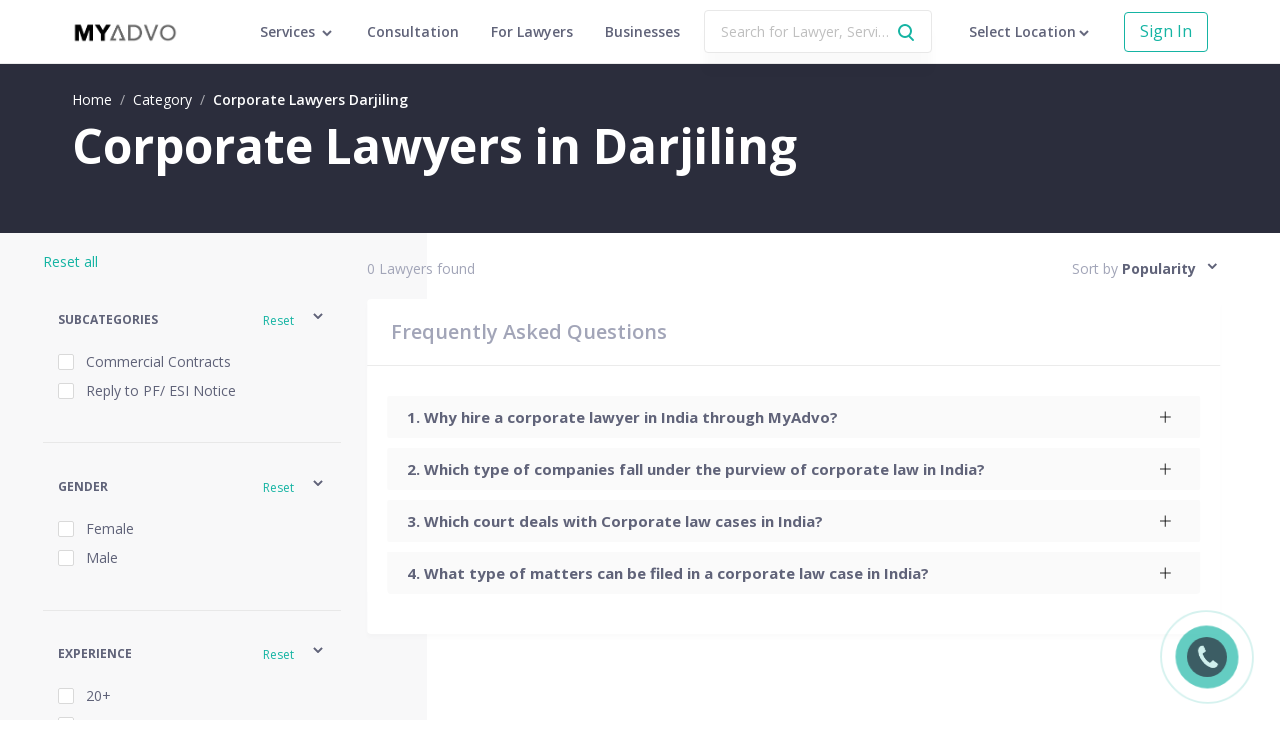

--- FILE ---
content_type: application/javascript
request_url: https://d32b5joreyushd.cloudfront.net/_next/static/chunks/3fd87780cd1c5878afccf62ef36b7149eb632586.c2e2c9ac9d92f9b81b71.js
body_size: 2152
content:
(window.webpackJsonp_N_E=window.webpackJsonp_N_E||[]).push([[13],{"6o0z":function(t,n,e){"use strict";e.d(n,"y",(function(){return u})),e.d(n,"m",(function(){return i})),e.d(n,"n",(function(){return o})),e.d(n,"e",(function(){return a})),e.d(n,"c",(function(){return f})),e.d(n,"o",(function(){return s})),e.d(n,"w",(function(){return d})),e.d(n,"b",(function(){return l})),e.d(n,"d",(function(){return p})),e.d(n,"E",(function(){return g})),e.d(n,"f",(function(){return b})),e.d(n,"p",(function(){return _})),e.d(n,"q",(function(){return m})),e.d(n,"F",(function(){return O})),e.d(n,"h",(function(){return v})),e.d(n,"D",(function(){return j})),e.d(n,"B",(function(){return y})),e.d(n,"I",(function(){return h})),e.d(n,"s",(function(){return T})),e.d(n,"r",(function(){return C})),e.d(n,"C",(function(){return k})),e.d(n,"J",(function(){return S})),e.d(n,"t",(function(){return w})),e.d(n,"u",(function(){return R})),e.d(n,"z",(function(){return X})),e.d(n,"G",(function(){return F})),e.d(n,"A",(function(){return N})),e.d(n,"H",(function(){return E})),e.d(n,"k",(function(){return I})),e.d(n,"j",(function(){return q})),e.d(n,"i",(function(){return x})),e.d(n,"v",(function(){return A})),e.d(n,"l",(function(){return P})),e.d(n,"x",(function(){return K})),e.d(n,"K",(function(){return L})),e.d(n,"a",(function(){return V})),e.d(n,"g",(function(){return B})),e.d(n,"L",(function(){return D}));var r=e("WXYh"),c="/legal-advice/api/qna/",u=function(t){var n=t.searchText,e=t.locType,c=t.city;return Object(r.e)("/api/search-test/",{q:n,loc_type:e,city:c})},i=function(t){var n=t.advocateId,e=t.pageNum;return Object(r.e)(c,{type:"advocate_answers",page:e,limit:10,advocate_id:n})},o=function(t){var n=t.advocateId,e=t.pageNum;return Object(r.e)("/api/advocate-reviews/",{page:e,limit:10,advocate_id:n})},a=function(t){return Object(r.e)("/api/filter-advocates/",t)},f=function(t){return Object(r.e)("/legal-topics/api/faqs/",t)},s=function(t){return Object(r.e)("/api/leadgen-form-steps/?page_type=".concat(t),{})},d=function(t){t.lat,t.lng;return Promise.resolve({city:"New Delhi"})},l=function(t){return Object(r.e)("/api/city-autocomplete/",{q:t})},p=function(t){return Object(r.e)("/payment/api/product/related_products_detail/",{advocate_id:t})},g=function(t){return Object(r.f)("/api/lead-create/",t,{"X-CSRFToken":Object(r.c)()})},b=function(t){var n=arguments.length>1&&void 0!==arguments[1]&&arguments[1],e=t.blogSearchText,c=t.newsSearchText,u=t.selectedCategorySlug,i=t.selectedSubcategorySlug,o=t.selectedSort,a=t.filterPageNum,f={page:a};return e&&(f.search_query=e),c&&(f.search_query=c),u&&(f.category_slug=u),i&&(f.subcategory_slug=i),o&&(f.order_by=o),Object(r.e)(n?"/legal-news/api/articles/filter/":"/blog/api/posts/filter/",f)},_=function(t,n){return Object(r.e)("/blog/api/posts/filter/?order_by=popularity",{})},m=function(t){var n=t.qnaSearchText,e=t.selectedCategoryId,u=t.selectedSort,i={page:t.filterPageNum,limit:10};return n&&(i.search_query=n),e&&(i.category_id=e,i.type="category_questions"),u&&(i.order_by=u),Object(r.e)(c,i)},O=function(t,n){var e={};return n&&(e["X-CSRFToken"]=Object(r.c)()),Object(r.f)("/legal-advice/api/qna/ask_question/",t,e)},v=function(t,n){return Object(r.e)("/legal-advice/api/qna/".concat(t,"/answers"),{page:n})},j=function(t,n){return Object(r.f)("/legal-advice/api/qna/".concat(t,"/ans_comment/"),{content:n},{"X-CSRFToken":Object(r.c)()})},y=function(t){return Object(r.f)("/service/api/service_review/",t,{"X-CSRFToken":Object(r.c)()})},h=function(t,n){return Object(r.g)("/service/api/service_review/".concat(t,"/"),n,{"X-CSRFToken":Object(r.c)()})},T=function(t,n){return Object(r.e)("/service/api/service_review/",{service_id:t,page:n})},C=function(t){return Object(r.e)("/service/api/service_review/fetch_rating_count/",{service_id:t})},k=function(t){return Object(r.f)("/legal-topics/api/sub-categories-review/",t,{"X-CSRFToken":Object(r.c)()})},S=function(t,n){return Object(r.g)("/legal-topics/api/sub-categories-review/".concat(t,"/"),n,{"X-CSRFToken":Object(r.c)()})},w=function(t,n){return Object(r.e)("/legal-topics/api/sub-categories-review/fetch_rating_count/?sub_category_id=".concat(t,"&page=").concat(n),{})},R=function(t,n){return Object(r.e)("/legal-topics/api/sub-categories-review/?sub_category_id=".concat(t,"&page=").concat(n),{})},X=function(t){return Object(r.f)("/api/advocate-reviews/",t,{"X-CSRFToken":Object(r.c)()})},F=function(t,n){return Object(r.g)("/api/advocate-reviews/".concat(t,"/"),n,{"X-CSRFToken":Object(r.c)()})},N=function(t){return Object(r.f)("/api/consultation-reviews/",t,{"X-CSRFToken":Object(r.c)()})},E=function(t,n){return Object(r.g)("/api/consultation-reviews/".concat(t,"/"),n,{"X-CSRFToken":Object(r.c)()})},I=function(t,n){return Object(r.e)("/api/consultation-reviews/?consultation_id=".concat(t,"&page=").concat(n),{})},q=function(t,n){return Object(r.e)("/api/consultation-reviews/fetch_rating_count/?consultation_id=".concat(t,"&page=").concat(n),{})},x=function(t){return Object(r.e)("/api/city-autocomplete/",{q:t})},A=function(t){return Object(r.e)("/api/university-autocomplete/",{q:t})},P=function(){return Object(r.e)("/api/internship-list/")},K=function(t){return Object(r.f)("/api/save-internship-application/",t,{"X-CSRFToken":Object(r.c)()})},L=function(t){return Object(r.g)("/users/api/user_account/".concat(t.id,"/"),t,{"X-CSRFToken":Object(r.c)()})},V=function(t){return Object(r.f)("/users/api/user_account/".concat(t.id,"/change_password/"),t,{"X-CSRFToken":Object(r.c)()})},B=function(t){return Object(r.e)("/auth/otp-authentication/?mobile_no=".concat(t),{})},D=function(t){return Object(r.f)("/auth/otp-authentication/",t,{"X-CSRFToken":Object(r.c)()})}},Kvd8:function(t,n,e){"use strict";e.d(n,"u",(function(){return c})),e.d(n,"f",(function(){return u})),e.d(n,"g",(function(){return i})),e.d(n,"q",(function(){return a})),e.d(n,"r",(function(){return f})),e.d(n,"s",(function(){return s})),e.d(n,"t",(function(){return d})),e.d(n,"e",(function(){return p})),e.d(n,"o",(function(){return b})),e.d(n,"m",(function(){return _})),e.d(n,"l",(function(){return m})),e.d(n,"n",(function(){return O})),e.d(n,"k",(function(){return v})),e.d(n,"h",(function(){return j})),e.d(n,"i",(function(){return y})),e.d(n,"b",(function(){return h})),e.d(n,"a",(function(){return w})),e.d(n,"d",(function(){return R})),e.d(n,"c",(function(){return X})),e.d(n,"x",(function(){return N})),e.d(n,"p",(function(){return E})),e.d(n,"j",(function(){return I})),e.d(n,"w",(function(){return q})),e.d(n,"v",(function(){return x}));var r=e("ydnR"),c=function(t){return!t||!t.items.length},u=function(t){return t.cart_id},i=function(t){return t.items[0].product_id},o=function(t){var n=t.items;return n[0].summary.product_type.key===r.x.HIRE_LAWYER||n[0].summary.product_type.key===r.x.BOOK_SERVICE?r.f.SERVICE:n[0].summary.product_type.key===r.x.BOOK_ADVOCATE_CONSULTATION?r.f.ADVOCATE_CONSULTATION:r.f.CATEGORY_CONSULTATION},a=function(t){return t.items[0].summary.product_type.key===r.x.BOOK_ADVOCATE_CONSULTATION},f=function(t){return t.items[0].summary.product_type.key===r.x.BOOK_CATEGORY_CONSULTATION},s=function(t){return o(t)===r.f.SERVICE},d=function(t){return o(t)===r.f.SERVICE},l=function(t,n){return t.find((function(t,e){for(var r=!0,c=0;c<t.variant.length;c++)if(!n[t.variant[c].id]){r=!1;break}if(r)return t}))},p=function(t,n,e){var r,c;if(n){var u=n.id;c=t.filter((function(t){return t.city_id===u})),(r=l(c,e))||(c=t.filter((function(t){return null===t.city_id})),r=l(c,e))}else c=t.filter((function(t){return null===t.city_id})),r=l(c,e);return r},g=function(t,n){var e,c=s(t),u=a(t),i=f(t);return c||i?e=r.B:u&&(e=r.d),n&&e[e.length-1]!==r.h.aptPayment&&e.push(r.h.aptPayment),e},b=function(t,n,e,r){var c=g(t,r),u=c.findIndex((function(t){return t===n}));return-1===u?n:e?u+1>c.length-1?"finished":c[Math.min(c.length-1,u+1)]:c[Math.max(0,u-1)]},_=function(t){return t.items[0].summary.service},m=function(t){return t.items[0].summary.category},O=function(t){return t.items[0].summary.subcategory},v=function(t){return t.items[0].summary.advocate},j=function(t){var n=t.total,e=t.sub_total,r=t.cgst_value,c=t.igst_value,u=t.sgst_value,i=t.coupon_code;return{total:n,cgst:r,igst:c,sgst:u,cgstPercentage:t.cgst_percentage,igstPercentage:t.igst_percentage,sgstPercentage:t.sgst_percentage,subtotal:e,appliedCouponCode:i,discountedSubtotal:t.discounted_sub_total}},y=function(t){return t.items.map((function(t){return{amount:t.installment_amount,installmentNumber:t.installment_number,productID:t.product_id}}))},h=function(t){return t.id},T=function(t){return t.current_firm.designation},C=function(t){return t.current_firm.firm},k=function(t){return t.first_name},S=function(t){return t.last_name},w=function(t){return"".concat(k(t)," ").concat(S(t))},R=function(t){return t.rating},X=function(t){return t.image},F=function(t){return t.min_product?t.min_product.price:null},N=function(t){return{advocateId:h(t),firm:C(t),designation:T(t),fullName:w(t),firstName:k(t),lastName:S(t),rating:R(t),image:X(t),minPrice:F(t)}},E=function(t){return t.txnid},I=function(t){return t[0].booking_installment.booking.consultation_date},q=function(t){return{id:t.city_id,name:t.city_name,slug:t.city_slug}},x=function(t){var n=t.city_id,e=t.city_name,r=t.city_slug;return!!(n&&e&&r)}},PKIx:function(t,n,e){"use strict";e.d(n,"d",(function(){return c})),e.d(n,"f",(function(){return u})),e.d(n,"i",(function(){return i})),e.d(n,"h",(function(){return o})),e.d(n,"e",(function(){return a})),e.d(n,"b",(function(){return f})),e.d(n,"c",(function(){return s})),e.d(n,"g",(function(){return d})),e.d(n,"a",(function(){return l}));var r=e("WXYh"),c=function(t){var n=t.name,e=t.email,c=t.mobile;return Object(r.f)("/auth/guest-signup/",{name:n,email:e,mobile:c},{"X-CSRFToken":Object(r.c)()})},u=function(t){var n=t.email,e=t.password;return Object(r.f)("/auth/login/?allow_login_without_verification=true",{email:n,password:e},{"X-CSRFToken":Object(r.c)()})},i=function(t){var n=t.name,e=t.email,c=t.mobile,u=t.password;return Object(r.f)("/auth/signup/",{name:n,email:e,mobile:c,password:u},{"X-CSRFToken":Object(r.c)()})},o=function(){return Object(r.f)("/rest-auth/logout/",{},{"X-CSRFToken":Object(r.c)()})},a=function(t){return Object(r.f)("/auth/forgot-password/",{email:t})},f=function(t){return Object(r.f)("/auth/facebook-login/",{access_token:t})},s=function(t){return Object(r.f)("/auth/google-login/",{access_token:t})},d=function(t){return Object(r.f)("/auth/login-with-hmac/",t,{"X-CSRFToken":Object(r.c)()})},l=function(t){return Object(r.e)("/auth/magic-login-link/",{hash_key:t})}}}]);
//# sourceMappingURL=3fd87780cd1c5878afccf62ef36b7149eb632586.c2e2c9ac9d92f9b81b71.js.map

--- FILE ---
content_type: application/javascript
request_url: https://d32b5joreyushd.cloudfront.net/_next/static/chunks/webpack-8567f518a99eb034b5ac.js
body_size: 4820
content:
!function(e){function a(a){for(var c,t,o=a[0],n=a[1],r=a[2],i=0,l=[];i<o.length;i++)t=o[i],Object.prototype.hasOwnProperty.call(b,t)&&b[t]&&l.push(b[t][0]),b[t]=0;for(c in n)Object.prototype.hasOwnProperty.call(n,c)&&(e[c]=n[c]);for(s&&s(a);l.length;)l.shift()();return f.push.apply(f,r||[]),d()}function d(){for(var e,a=0;a<f.length;a++){for(var d=f[a],c=!0,o=1;o<d.length;o++){var n=d[o];0!==b[n]&&(c=!1)}c&&(f.splice(a--,1),e=t(t.s=d[0]))}return e}var c={},b={2:0},f=[];function t(a){if(c[a])return c[a].exports;var d=c[a]={i:a,l:!1,exports:{}},b=!0;try{e[a].call(d.exports,d,d.exports,t),b=!1}finally{b&&delete c[a]}return d.l=!0,d.exports}t.e=function(e){var a=[],d=b[e];if(0!==d)if(d)a.push(d[2]);else{var c=new Promise((function(a,c){d=b[e]=[a,c]}));a.push(d[2]=c);var f,o=document.createElement("script");o.charset="utf-8",o.timeout=120,t.nc&&o.setAttribute("nonce",t.nc),o.src=function(e){return t.p+"static/chunks/"+({0:"commons",1:"framework",4:"e44dd9435d88f331b445b4284161f1232be9212a",5:"394d3f361059964d459d17a2fd2dd80b867cd48e",6:"6ef365ca3a7e34d8af141f38f97e53af6bab2a6d",9:"75720fbd43b233a363af1230d63b878406d1d110",10:"635e92fe97d16870e90c27ad55dd120d77eb43bb",11:"c2948183f675e54c37f1f9e3094b2c9b84c65b52",13:"3fd87780cd1c5878afccf62ef36b7149eb632586",14:"4f270c34efc78f073babf4ce5a9b75a091854397",15:"d2a8763f04adbf71b0ee3eea9a1a9389c6060566",17:"a78137bf75b56802bf859cf10e1a7b202dec8835",19:"9b4087aedfa2e0e532ade1e25313a619e9b7db08",20:"5a6aa64ce2530f6bf64ec18b70c92dd06aeb09b6",22:"ac85cd32445815f041f06467a433d58bb98e1fa6",24:"38debac2c93584bdfa4ad74b64b00623938a9537",26:"6205f0a2a08430a43fc2015255b6295a84851da2",28:"ca21276a631f2ab85e0c230eed9a6224c28c5918",29:"674977050da6baad84849ef236166d9c7329f9c9",31:"24abab841bbb388e5c03815e9ef27a3aff02e66f",35:"ac5c0e0b2c86c8baba7786d7ddcecf799652248f",41:"c1452872124ecb8c60674438d8f17e9f4dcb1227",44:"a1acc7eaa9ab3199591180395c113cd6eae891b9",52:"4c2300acab886237623e00a8fb61ace96ec7e0ce",53:"58cf5e19dc8f0152f7d761fe7a3ba678899c337b",55:"78984b55e36167c2058faf4f34a9c6fefdf1fc16",59:"bee240a3",67:"7ab89ca9fd6fd32ab168dace55e8635cbf5d3b91",73:"97cb12b14f0c2bc81ebdd0c1a8d1b2dc344c1815",75:"LawyerDocumentsTab",76:"LawyerHearingsTab",77:"LawyerTasksTab",84:"2b7b2d2a",85:"ActionUpdateModal",86:"AddActionModal",87:"AddDocumentPartiesDetail",88:"AddDocumentTagsModal",89:"AddMilestoneModal",90:"AddNewB2bCase",91:"AddNewCaseModal",92:"AddNewProductModal",93:"AddPaidUnpaidPaymentModal",94:"AddPaymentModal",95:"AddReminderModal",96:"AdovcateExpertiseDrawer",97:"AdvocateAboutMeDrawer",98:"AdvocateCourtDrawer",99:"AdvocateEducationDrawer",100:"AdvocateLanguageDrawer",101:"AdvocatePricingDrawer",102:"AdvocateProfileDrawer",103:"AdvocateWorkExperienceDrawer",104:"ApplyForInternshipModal",105:"AssignCaseToSelfModal",106:"AssignTaskModal",107:"AttachB2BPaymentsToAction",108:"B2BAddCaseValueModal",109:"B2BAddClientOwnCaseOptions",110:"B2BAddNewOwnCase",111:"B2BAddPaymentModal",112:"B2BDashboardActiveCasesTab",113:"B2BDashboardPastCasesTab",114:"B2BDashboardPaymentsTab",115:"B2BDashboardTasksTab",116:"B2BLoginModal",117:"B2BPaymentDetailsModal",118:"BareActSignUp",119:"BusinessFeatureSectionModal",120:"BusinessLeadgenModal",121:"BusinessLoginModal",122:"CaseExpenseModal",123:"CaseManagerActiveCasesTab",124:"CaseManagerAllPayments",125:"CaseManagerCaseDetailsTab",126:"CaseManagerCaseDocumentsTab",127:"CaseManagerCaseHearingssTab",128:"CaseManagerCaseMatterDocumentsTab",129:"CaseManagerCasePaymentsTab",130:"CaseManagerPasswordForm",131:"CaseManagerPastCasesTab",132:"CaseManagerSettingForm",133:"CaseManagerTasksTab",134:"ChangeAssignAddManagerModal",135:"ChangeCaseManagerModal",136:"ChooseConsultationCategory",137:"ChooseConsultationProduct",138:"ClientOwnCaseDetailsTab",139:"ClientOwnCaseDocumentsTab",140:"ClientOwnCaseHearingsTab",141:"ClientOwnCaseMatterDocumentsTab",142:"ClientOwnCasePaymentsTab",143:"ClientOwnCasesDocumentUpload",144:"ClientOwnTasksTab",145:"ConfirmationModal",146:"DeleteActionModal",147:"DeleteReminderModal",148:"DeleteTaskModal",149:"DiscoverMyCases",150:"DmsPartiesTab",151:"DmsRemindersTab",152:"DmsTagsTab",153:"DocumentBulkUploadModal",154:"DocumentWarningModal",155:"EditPartyDetailsModal",156:"EditPaymentModal",157:"Footer",158:"GserviceSubcitySelectionModal",159:"HearingCaseDetailModal",160:"HearingDetailsModal",161:"LawFirmActionDelete",162:"LawFirmActionDetails",163:"LawFirmActionEdit",164:"LawFirmActiveCasesTab",165:"LawFirmAddCaseDrawer",166:"LawFirmAddNewCorporateModal",167:"LawFirmAddNewMemberModal",168:"LawFirmAllPayments",169:"LawFirmCommentModal",170:"LawFirmDesktopCaseListComponent",171:"LawFirmDesktopPaymentList",172:"LawFirmDesktopProspectListComponent",173:"LawFirmDesktopTaskList",174:"LawFirmDocumentUploadModal",175:"LawFirmMobileCaseListComponent",176:"LawFirmMobilePaymentList",177:"LawFirmMobileProspectListComponentnent",178:"LawFirmMobileTaskList",179:"LawFirmPastCasesTab",180:"LawFirmPaymentDetailsModal",181:"LawFirmPaymentModal",182:"LawFirmProspectSendReminderModal",183:"LawFirmProspectsTab",184:"LawFirmShareModal",185:"LawFirmTaskModal",186:"LawFirmTasksTab",187:"LawyerCaseDetailsTab",188:"LawyerCasePaymentsTab",189:"LeadGenModal",190:"LinkToMyadvoOrSelf",191:"LocationDialog",192:"MarkActionCompleteModal",193:"MarkMilestoneComplete",194:"MarkTaskDoneModal",195:"MyDiscoveredCases",196:"OfflinePaymentModal",197:"OrderCopyDocumentUpload",198:"PartyDetailModal",199:"PasswordResetModal",200:"ReceivedDocumentRejectionModal",201:"RemindersTab",202:"ReviewCaseUpdateModal",203:"SelectCaseTemplate",204:"SelectVariantModal",205:"SendCaseUpdateModal",206:"SendMagicLinkModal",207:"ShareDocumentsWithUsers",208:"ShowFeedback",209:"SignInModal",210:"StatusReviewsTab",211:"SurveyModal",212:"TimePickerInput",213:"TopNav",214:"TopNavDrawer",215:"UpdateCaseDetailsModal",216:"UploadDocumentInRepo",217:"UserCaseDetailsTab",218:"UserCaseDocumentsTab",219:"UserCasePaymentsTab",221:"documentUploadModal",222:"fbProvider",307:"pdfdocument",308:"pdfjsWorker"}[e]||e)+"."+{0:"af882c2a1173b2f6bc2c",1:"7d5f519303dd9c5ae000",4:"44dafe773226187cc837",5:"3dacb372066890bb0639",6:"f24a101839a6104750a8",9:"50d27265c3ef79a42aca",10:"871b582cb1d8e96d526d",11:"abc3fe725091dff12d80",13:"c2e2c9ac9d92f9b81b71",14:"b180144a3609c53cc3ce",15:"181eb3732e685c5087f5",17:"25b8e032e67eaeecebe4",19:"f54b95584126f5507398",20:"2323faf8ab33f891ebda",22:"ffe4a798bc12898c1bed",24:"754f82298a82894d9d36",26:"dce331dd7f2975049d46",28:"1366f07bb92e9a83440b",29:"503e2f7960e62288532b",31:"e41f912c1b68cbf5ac50",35:"b78e64c528bb4d88bf3f",41:"aef250a3ce7afa2963c6",44:"b39326ce7162e15237c9",52:"e14e3b59cf95dc9a4966",53:"2ae452f955b6c791b63e",55:"ccd5fd0abcd3b9828b40",59:"597ea20278bc0af6a22a",67:"fcd683f8ae9c6e920f78",73:"91b4f4ebe4e0572edd93",75:"fa29ebf39e68ab92e30f",76:"2e6ffda93c8dd0630c72",77:"6a3ee69c064843a16af5",84:"5d60c79fcb208cc696dd",85:"79567e7a990b98de4163",86:"11442bc7d0c8d28c914a",87:"cb93ffc0cb5f41263ed8",88:"5c35d0110f9c1c51ed69",89:"38ed5fe83d409a03226c",90:"cae598581c6cdfee0347",91:"086a7d56a3e05c54dad9",92:"d4def109b0c7be3cbfae",93:"83a8008577844f013de9",94:"8ec24bbb3dc02efbe5a1",95:"b992eca8743fe48d2f20",96:"e0a7172d99f2b77685ea",97:"0b4597328c8a261c9f33",98:"04d6fc5889986ed858a2",99:"ae5a21581497b0928405",100:"8f3dfc6b1992a31bf71f",101:"a809da5a097f8840c243",102:"0e80f981c8c15121efea",103:"97549dd29665b9633cce",104:"c7c42942f62d5d865391",105:"31f3a893793b8bc55750",106:"1d87d3ef6b436742b186",107:"6c2e46fa4a924ced451b",108:"6cd51865b59f017c545f",109:"df7af57e1f25b8c65c3f",110:"bcc031b7e8a755f301e1",111:"e400c009b06b12548bcb",112:"f3e1a413657c34256d73",113:"4058415c3c27fac87d31",114:"8a5327d21313a632f3fc",115:"4c4b972e81cd60a03546",116:"8ad20402c0096963a87f",117:"3612ac83373eda3821dd",118:"798f26584641af3f88d5",119:"49c03957545a16daefe3",120:"b1de77a962e374a1228b",121:"3c9d3bfa430d3b8e68eb",122:"d7d76f37b3f8f8c10d35",123:"0b8f9bfe53d35b0c9490",124:"0f0ebef1d4923661356d",125:"12a17ad3aee0dc27c8a0",126:"4bba3513ac42d52a30ef",127:"7389154cd74cb7938fe5",128:"86e8fe9fbcca37f039cd",129:"50971d12c8641feacec7",130:"9468d68d2dd2ec71585f",131:"7d7cda99cdb0812f4e02",132:"63d09fa11952049f55b4",133:"f47c82942bd42a51b3d6",134:"71d25c1439b927765a58",135:"515cd3aec560165109bd",136:"8bcab1fd14843ea62e9b",137:"5a1b790dfe8eeb9bb777",138:"587e920b90295fe110c6",139:"784b00e17725043f655e",140:"bdf6e64bb54512e8b630",141:"e7781ac12b6ba08feb02",142:"1a72f5c5c59c6833fbef",143:"70642f065c452622581c",144:"3b459a48c426c80bbd61",145:"2967544fbed095acd599",146:"cde324ff1dbe15b8a582",147:"f8d8d9f8ba8b85752c32",148:"c91c3fb0ebebf5683bfb",149:"9983aec4ec82cca132fc",150:"115209a20266e37dbb9a",151:"7179b53e351a3689530b",152:"862ce7a9cc838bdc8dd1",153:"c3c32e44ec99d02ab2f6",154:"cde1795d9c233c7750b7",155:"e92ec5217bad92159226",156:"d8b4e1ed02b6296af3be",157:"413542b99e28f131585e",158:"51eba6d2fdb518b1857b",159:"f3cdefe1e031947047d4",160:"afe867f1ccde55f40321",161:"8aa65ed72af5cbbe0f62",162:"1da3da2b50624c9d0b9b",163:"a753e880d51343c434f8",164:"9787a591e856d3837447",165:"3da8459d436aec034891",166:"cce5a20ba05364ea55c9",167:"5b51feadae501fb6c75c",168:"2c8b67646e3cafae9ab7",169:"8a9739929a4683401e4e",170:"d6cf6f1d1eef600ef8a7",171:"abdd8f31a66fba7f93b5",172:"778d560338c7485d5204",173:"33d57af1af5d2e802bee",174:"e412b413d853fa714205",175:"bbeb7df6aa8f5a2933c0",176:"08c044810b3f7ba1e84b",177:"ab659ca19dd322c7126f",178:"8bf421c4046291361ffa",179:"faa82a6516adbdfc2026",180:"dd51647e9bfef7ca25f5",181:"d62622e025525b7d83c6",182:"58fae5fe9b91138b8216",183:"536aaa830fc4991cfb24",184:"b752e77212eb619cbc7c",185:"a5e3ad6c16dea750f99b",186:"16c163bece63f457fe70",187:"d5f833cf4dbf2b63b178",188:"c1e2a7df736de8838d09",189:"b26487c9dfbd214f6a55",190:"17f0b093f6f554c06328",191:"e6f075cbee1645fc4a11",192:"6a6cc222253dbeeb3387",193:"9f8ef0341988c4375ef4",194:"c2bdf65bd1a1fdf4dfb1",195:"e23ef72d2cb23d685fe0",196:"15268da315fc5fdef32c",197:"186fe9e8ae718e37fd44",198:"176686b2dfa0c0e35dcc",199:"2d8dc8b40d1b3b46843b",200:"d8827ea3c20c6168e6f0",201:"d9f872d175246ec12699",202:"4a932fed0694200df8f8",203:"4c4d0538d72b8336fc50",204:"3fedc5d95803e168144e",205:"85744554f7b30acade06",206:"9a0c853a6e26f8f08ac8",207:"a678abde25f003d9a325",208:"7439bfe11c9ebd907943",209:"ecd2bd377f4170920b9f",210:"5f01780c40bcd334f489",211:"dd5cf824c1d8188096e5",212:"92491e3586469445ac40",213:"02da141d326ab996fea5",214:"09abc635aa1bb19dba15",215:"ae69ccb983b06758bf04",216:"7c9d95dd3dce9c39e5b2",217:"5562647e123aa50b437f",218:"f0c21a972ab9a8396cc9",219:"4e2ae2ace9f2751854c2",221:"e2800203bd1b24e2e170",222:"a509dce0582f2d16ccde",307:"b33dbef525ef71a91085",308:"0aa77764b7fc0e66c085",310:"9671e5e261f90f7dcd53"}[e]+".js"}(e);var n=new Error;f=function(a){o.onerror=o.onload=null,clearTimeout(r);var d=b[e];if(0!==d){if(d){var c=a&&("load"===a.type?"missing":a.type),f=a&&a.target&&a.target.src;n.message="Loading chunk "+e+" failed.\n("+c+": "+f+")",n.name="ChunkLoadError",n.type=c,n.request=f,d[1](n)}b[e]=void 0}};var r=setTimeout((function(){f({type:"timeout",target:o})}),12e4);o.onerror=o.onload=f,document.head.appendChild(o)}return Promise.all(a)},t.m=e,t.c=c,t.d=function(e,a,d){t.o(e,a)||Object.defineProperty(e,a,{enumerable:!0,get:d})},t.r=function(e){"undefined"!==typeof Symbol&&Symbol.toStringTag&&Object.defineProperty(e,Symbol.toStringTag,{value:"Module"}),Object.defineProperty(e,"__esModule",{value:!0})},t.t=function(e,a){if(1&a&&(e=t(e)),8&a)return e;if(4&a&&"object"===typeof e&&e&&e.__esModule)return e;var d=Object.create(null);if(t.r(d),Object.defineProperty(d,"default",{enumerable:!0,value:e}),2&a&&"string"!=typeof e)for(var c in e)t.d(d,c,function(a){return e[a]}.bind(null,c));return d},t.n=function(e){var a=e&&e.__esModule?function(){return e.default}:function(){return e};return t.d(a,"a",a),a},t.o=function(e,a){return Object.prototype.hasOwnProperty.call(e,a)},t.p="",t.oe=function(e){throw console.error(e),e};var o=window.webpackJsonp_N_E=window.webpackJsonp_N_E||[],n=o.push.bind(o);o.push=a,o=o.slice();for(var r=0;r<o.length;r++)a(o[r]);var s=n;d()}([]);
//# sourceMappingURL=webpack-8567f518a99eb034b5ac.js.map

--- FILE ---
content_type: application/javascript
request_url: https://d32b5joreyushd.cloudfront.net/_next/static/chunks/ca21276a631f2ab85e0c230eed9a6224c28c5918.1366f07bb92e9a83440b.js
body_size: 9425
content:
(window.webpackJsonp_N_E=window.webpackJsonp_N_E||[]).push([[28],{"0jNN":function(e,t,r){"use strict";var n=r("sxOR"),o=Object.prototype.hasOwnProperty,i=Array.isArray,a=function(){for(var e=[],t=0;t<256;++t)e.push("%"+((t<16?"0":"")+t.toString(16)).toUpperCase());return e}(),p=function(e,t){for(var r=t&&t.plainObjects?Object.create(null):{},n=0;n<e.length;++n)"undefined"!==typeof e[n]&&(r[n]=e[n]);return r};e.exports={arrayToObject:p,assign:function(e,t){return Object.keys(t).reduce((function(e,r){return e[r]=t[r],e}),e)},combine:function(e,t){return[].concat(e,t)},compact:function(e){for(var t=[{obj:{o:e},prop:"o"}],r=[],n=0;n<t.length;++n)for(var o=t[n],a=o.obj[o.prop],p=Object.keys(a),c=0;c<p.length;++c){var f=p[c],u=a[f];"object"===typeof u&&null!==u&&-1===r.indexOf(u)&&(t.push({obj:a,prop:f}),r.push(u))}return function(e){for(;e.length>1;){var t=e.pop(),r=t.obj[t.prop];if(i(r)){for(var n=[],o=0;o<r.length;++o)"undefined"!==typeof r[o]&&n.push(r[o]);t.obj[t.prop]=n}}}(t),e},decode:function(e,t,r){var n=e.replace(/\+/g," ");if("iso-8859-1"===r)return n.replace(/%[0-9a-f]{2}/gi,unescape);try{return decodeURIComponent(n)}catch(o){return n}},encode:function(e,t,r,o,i){if(0===e.length)return e;var p=e;if("symbol"===typeof e?p=Symbol.prototype.toString.call(e):"string"!==typeof e&&(p=String(e)),"iso-8859-1"===r)return escape(p).replace(/%u[0-9a-f]{4}/gi,(function(e){return"%26%23"+parseInt(e.slice(2),16)+"%3B"}));for(var c="",f=0;f<p.length;++f){var u=p.charCodeAt(f);45===u||46===u||95===u||126===u||u>=48&&u<=57||u>=65&&u<=90||u>=97&&u<=122||i===n.RFC1738&&(40===u||41===u)?c+=p.charAt(f):u<128?c+=a[u]:u<2048?c+=a[192|u>>6]+a[128|63&u]:u<55296||u>=57344?c+=a[224|u>>12]+a[128|u>>6&63]+a[128|63&u]:(f+=1,u=65536+((1023&u)<<10|1023&p.charCodeAt(f)),c+=a[240|u>>18]+a[128|u>>12&63]+a[128|u>>6&63]+a[128|63&u])}return c},isBuffer:function(e){return!(!e||"object"!==typeof e)&&!!(e.constructor&&e.constructor.isBuffer&&e.constructor.isBuffer(e))},isRegExp:function(e){return"[object RegExp]"===Object.prototype.toString.call(e)},maybeMap:function(e,t){if(i(e)){for(var r=[],n=0;n<e.length;n+=1)r.push(t(e[n]));return r}return t(e)},merge:function e(t,r,n){if(!r)return t;if("object"!==typeof r){if(i(t))t.push(r);else{if(!t||"object"!==typeof t)return[t,r];(n&&(n.plainObjects||n.allowPrototypes)||!o.call(Object.prototype,r))&&(t[r]=!0)}return t}if(!t||"object"!==typeof t)return[t].concat(r);var a=t;return i(t)&&!i(r)&&(a=p(t,n)),i(t)&&i(r)?(r.forEach((function(r,i){if(o.call(t,i)){var a=t[i];a&&"object"===typeof a&&r&&"object"===typeof r?t[i]=e(a,r,n):t.push(r)}else t[i]=r})),t):Object.keys(r).reduce((function(t,i){var a=r[i];return o.call(t,i)?t[i]=e(t[i],a,n):t[i]=a,t}),a)}}},1:function(e,t){},"9xET":function(e,t,r){"use strict";Object.defineProperty(t,"__esModule",{value:!0}),t.default=void 0;var n=r("vhhj").Row;t.default=n},AM7I:function(e,t,r){"use strict";var n=SyntaxError,o=Function,i=TypeError,a=function(e){try{return o('"use strict"; return ('+e+").constructor;")()}catch(t){}},p=Object.getOwnPropertyDescriptor;if(p)try{p({},"")}catch(F){p=null}var c=function(){throw new i},f=p?function(){try{return c}catch(e){try{return p(arguments,"callee").get}catch(t){return c}}}():c,u=r("UVaH")(),l=r("CjYj")(),y=Object.getPrototypeOf||(l?function(e){return e.__proto__}:null),s={},d="undefined"!==typeof Uint8Array&&y?y(Uint8Array):undefined,b={"%AggregateError%":"undefined"===typeof AggregateError?undefined:AggregateError,"%Array%":Array,"%ArrayBuffer%":"undefined"===typeof ArrayBuffer?undefined:ArrayBuffer,"%ArrayIteratorPrototype%":u&&y?y([][Symbol.iterator]()):undefined,"%AsyncFromSyncIteratorPrototype%":undefined,"%AsyncFunction%":s,"%AsyncGenerator%":s,"%AsyncGeneratorFunction%":s,"%AsyncIteratorPrototype%":s,"%Atomics%":"undefined"===typeof Atomics?undefined:Atomics,"%BigInt%":"undefined"===typeof BigInt?undefined:BigInt,"%BigInt64Array%":"undefined"===typeof BigInt64Array?undefined:BigInt64Array,"%BigUint64Array%":"undefined"===typeof BigUint64Array?undefined:BigUint64Array,"%Boolean%":Boolean,"%DataView%":"undefined"===typeof DataView?undefined:DataView,"%Date%":Date,"%decodeURI%":decodeURI,"%decodeURIComponent%":decodeURIComponent,"%encodeURI%":encodeURI,"%encodeURIComponent%":encodeURIComponent,"%Error%":Error,"%eval%":eval,"%EvalError%":EvalError,"%Float32Array%":"undefined"===typeof Float32Array?undefined:Float32Array,"%Float64Array%":"undefined"===typeof Float64Array?undefined:Float64Array,"%FinalizationRegistry%":"undefined"===typeof FinalizationRegistry?undefined:FinalizationRegistry,"%Function%":o,"%GeneratorFunction%":s,"%Int8Array%":"undefined"===typeof Int8Array?undefined:Int8Array,"%Int16Array%":"undefined"===typeof Int16Array?undefined:Int16Array,"%Int32Array%":"undefined"===typeof Int32Array?undefined:Int32Array,"%isFinite%":isFinite,"%isNaN%":isNaN,"%IteratorPrototype%":u&&y?y(y([][Symbol.iterator]())):undefined,"%JSON%":"object"===typeof JSON?JSON:undefined,"%Map%":"undefined"===typeof Map?undefined:Map,"%MapIteratorPrototype%":"undefined"!==typeof Map&&u&&y?y((new Map)[Symbol.iterator]()):undefined,"%Math%":Math,"%Number%":Number,"%Object%":Object,"%parseFloat%":parseFloat,"%parseInt%":parseInt,"%Promise%":"undefined"===typeof Promise?undefined:Promise,"%Proxy%":"undefined"===typeof Proxy?undefined:Proxy,"%RangeError%":RangeError,"%ReferenceError%":ReferenceError,"%Reflect%":"undefined"===typeof Reflect?undefined:Reflect,"%RegExp%":RegExp,"%Set%":"undefined"===typeof Set?undefined:Set,"%SetIteratorPrototype%":"undefined"!==typeof Set&&u&&y?y((new Set)[Symbol.iterator]()):undefined,"%SharedArrayBuffer%":"undefined"===typeof SharedArrayBuffer?undefined:SharedArrayBuffer,"%String%":String,"%StringIteratorPrototype%":u&&y?y(""[Symbol.iterator]()):undefined,"%Symbol%":u?Symbol:undefined,"%SyntaxError%":n,"%ThrowTypeError%":f,"%TypedArray%":d,"%TypeError%":i,"%Uint8Array%":"undefined"===typeof Uint8Array?undefined:Uint8Array,"%Uint8ClampedArray%":"undefined"===typeof Uint8ClampedArray?undefined:Uint8ClampedArray,"%Uint16Array%":"undefined"===typeof Uint16Array?undefined:Uint16Array,"%Uint32Array%":"undefined"===typeof Uint32Array?undefined:Uint32Array,"%URIError%":URIError,"%WeakMap%":"undefined"===typeof WeakMap?undefined:WeakMap,"%WeakRef%":"undefined"===typeof WeakRef?undefined:WeakRef,"%WeakSet%":"undefined"===typeof WeakSet?undefined:WeakSet};if(y)try{null.error}catch(F){var g=y(y(F));b["%Error.prototype%"]=g}var m={"%ArrayBufferPrototype%":["ArrayBuffer","prototype"],"%ArrayPrototype%":["Array","prototype"],"%ArrayProto_entries%":["Array","prototype","entries"],"%ArrayProto_forEach%":["Array","prototype","forEach"],"%ArrayProto_keys%":["Array","prototype","keys"],"%ArrayProto_values%":["Array","prototype","values"],"%AsyncFunctionPrototype%":["AsyncFunction","prototype"],"%AsyncGenerator%":["AsyncGeneratorFunction","prototype"],"%AsyncGeneratorPrototype%":["AsyncGeneratorFunction","prototype","prototype"],"%BooleanPrototype%":["Boolean","prototype"],"%DataViewPrototype%":["DataView","prototype"],"%DatePrototype%":["Date","prototype"],"%ErrorPrototype%":["Error","prototype"],"%EvalErrorPrototype%":["EvalError","prototype"],"%Float32ArrayPrototype%":["Float32Array","prototype"],"%Float64ArrayPrototype%":["Float64Array","prototype"],"%FunctionPrototype%":["Function","prototype"],"%Generator%":["GeneratorFunction","prototype"],"%GeneratorPrototype%":["GeneratorFunction","prototype","prototype"],"%Int8ArrayPrototype%":["Int8Array","prototype"],"%Int16ArrayPrototype%":["Int16Array","prototype"],"%Int32ArrayPrototype%":["Int32Array","prototype"],"%JSONParse%":["JSON","parse"],"%JSONStringify%":["JSON","stringify"],"%MapPrototype%":["Map","prototype"],"%NumberPrototype%":["Number","prototype"],"%ObjectPrototype%":["Object","prototype"],"%ObjProto_toString%":["Object","prototype","toString"],"%ObjProto_valueOf%":["Object","prototype","valueOf"],"%PromisePrototype%":["Promise","prototype"],"%PromiseProto_then%":["Promise","prototype","then"],"%Promise_all%":["Promise","all"],"%Promise_reject%":["Promise","reject"],"%Promise_resolve%":["Promise","resolve"],"%RangeErrorPrototype%":["RangeError","prototype"],"%ReferenceErrorPrototype%":["ReferenceError","prototype"],"%RegExpPrototype%":["RegExp","prototype"],"%SetPrototype%":["Set","prototype"],"%SharedArrayBufferPrototype%":["SharedArrayBuffer","prototype"],"%StringPrototype%":["String","prototype"],"%SymbolPrototype%":["Symbol","prototype"],"%SyntaxErrorPrototype%":["SyntaxError","prototype"],"%TypedArrayPrototype%":["TypedArray","prototype"],"%TypeErrorPrototype%":["TypeError","prototype"],"%Uint8ArrayPrototype%":["Uint8Array","prototype"],"%Uint8ClampedArrayPrototype%":["Uint8ClampedArray","prototype"],"%Uint16ArrayPrototype%":["Uint16Array","prototype"],"%Uint32ArrayPrototype%":["Uint32Array","prototype"],"%URIErrorPrototype%":["URIError","prototype"],"%WeakMapPrototype%":["WeakMap","prototype"],"%WeakSetPrototype%":["WeakSet","prototype"]},h=r("D3zA"),v=r("oNNP"),S=h.call(Function.call,Array.prototype.concat),j=h.call(Function.apply,Array.prototype.splice),A=h.call(Function.call,String.prototype.replace),O=h.call(Function.call,String.prototype.slice),P=h.call(Function.call,RegExp.prototype.exec),w=/[^%.[\]]+|\[(?:(-?\d+(?:\.\d+)?)|(["'])((?:(?!\2)[^\\]|\\.)*?)\2)\]|(?=(?:\.|\[\])(?:\.|\[\]|%$))/g,x=/\\(\\)?/g,E=function(e){var t=O(e,0,1),r=O(e,-1);if("%"===t&&"%"!==r)throw new n("invalid intrinsic syntax, expected closing `%`");if("%"===r&&"%"!==t)throw new n("invalid intrinsic syntax, expected opening `%`");var o=[];return A(e,w,(function(e,t,r,n){o[o.length]=r?A(n,x,"$1"):t||e})),o},R=function(e,t){var r,o=e;if(v(m,o)&&(o="%"+(r=m[o])[0]+"%"),v(b,o)){var p=b[o];if(p===s&&(p=function e(t){var r;if("%AsyncFunction%"===t)r=a("async function () {}");else if("%GeneratorFunction%"===t)r=a("function* () {}");else if("%AsyncGeneratorFunction%"===t)r=a("async function* () {}");else if("%AsyncGenerator%"===t){var n=e("%AsyncGeneratorFunction%");n&&(r=n.prototype)}else if("%AsyncIteratorPrototype%"===t){var o=e("%AsyncGenerator%");o&&y&&(r=y(o.prototype))}return b[t]=r,r}(o)),"undefined"===typeof p&&!t)throw new i("intrinsic "+e+" exists, but is not available. Please file an issue!");return{alias:r,name:o,value:p}}throw new n("intrinsic "+e+" does not exist!")};e.exports=function(e,t){if("string"!==typeof e||0===e.length)throw new i("intrinsic name must be a non-empty string");if(arguments.length>1&&"boolean"!==typeof t)throw new i('"allowMissing" argument must be a boolean');if(null===P(/^%?[^%]*%?$/,e))throw new n("`%` may not be present anywhere but at the beginning and end of the intrinsic name");var r=E(e),o=r.length>0?r[0]:"",a=R("%"+o+"%",t),c=a.name,f=a.value,u=!1,l=a.alias;l&&(o=l[0],j(r,S([0,1],l)));for(var y=1,s=!0;y<r.length;y+=1){var d=r[y],g=O(d,0,1),m=O(d,-1);if(('"'===g||"'"===g||"`"===g||'"'===m||"'"===m||"`"===m)&&g!==m)throw new n("property names with quotes must have matching quotes");if("constructor"!==d&&s||(u=!0),v(b,c="%"+(o+="."+d)+"%"))f=b[c];else if(null!=f){if(!(d in f)){if(!t)throw new i("base intrinsic for "+e+" exists, but the property is not available.");return}if(p&&y+1>=r.length){var h=p(f,d);f=(s=!!h)&&"get"in h&&!("originalValue"in h.get)?h.get:f[d]}else s=v(f,d),f=f[d];s&&!u&&(b[c]=f)}}return f}},CjYj:function(e,t,r){"use strict";var n={foo:{}},o=Object;e.exports=function(){return{__proto__:n}.foo===n.foo&&!({__proto__:null}instanceof o)}},D3zA:function(e,t,r){"use strict";var n=r("aI7X");e.exports=Function.prototype.bind||n},FpZJ:function(e,t,r){"use strict";e.exports=function(){if("function"!==typeof Symbol||"function"!==typeof Object.getOwnPropertySymbols)return!1;if("symbol"===typeof Symbol.iterator)return!0;var e={},t=Symbol("test"),r=Object(t);if("string"===typeof t)return!1;if("[object Symbol]"!==Object.prototype.toString.call(t))return!1;if("[object Symbol]"!==Object.prototype.toString.call(r))return!1;for(t in e[t]=42,e)return!1;if("function"===typeof Object.keys&&0!==Object.keys(e).length)return!1;if("function"===typeof Object.getOwnPropertyNames&&0!==Object.getOwnPropertyNames(e).length)return!1;var n=Object.getOwnPropertySymbols(e);if(1!==n.length||n[0]!==t)return!1;if(!Object.prototype.propertyIsEnumerable.call(e,t))return!1;if("function"===typeof Object.getOwnPropertyDescriptor){var o=Object.getOwnPropertyDescriptor(e,t);if(42!==o.value||!0!==o.enumerable)return!1}return!0}},JxQ3:function(e,t,r){var n="function"===typeof Map&&Map.prototype,o=Object.getOwnPropertyDescriptor&&n?Object.getOwnPropertyDescriptor(Map.prototype,"size"):null,i=n&&o&&"function"===typeof o.get?o.get:null,a=n&&Map.prototype.forEach,p="function"===typeof Set&&Set.prototype,c=Object.getOwnPropertyDescriptor&&p?Object.getOwnPropertyDescriptor(Set.prototype,"size"):null,f=p&&c&&"function"===typeof c.get?c.get:null,u=p&&Set.prototype.forEach,l="function"===typeof WeakMap&&WeakMap.prototype?WeakMap.prototype.has:null,y="function"===typeof WeakSet&&WeakSet.prototype?WeakSet.prototype.has:null,s="function"===typeof WeakRef&&WeakRef.prototype?WeakRef.prototype.deref:null,d=Boolean.prototype.valueOf,b=Object.prototype.toString,g=Function.prototype.toString,m=String.prototype.match,h=String.prototype.slice,v=String.prototype.replace,S=String.prototype.toUpperCase,j=String.prototype.toLowerCase,A=RegExp.prototype.test,O=Array.prototype.concat,P=Array.prototype.join,w=Array.prototype.slice,x=Math.floor,E="function"===typeof BigInt?BigInt.prototype.valueOf:null,R=Object.getOwnPropertySymbols,F="function"===typeof Symbol&&"symbol"===typeof Symbol.iterator?Symbol.prototype.toString:null,N="function"===typeof Symbol&&"object"===typeof Symbol.iterator,I="function"===typeof Symbol&&Symbol.toStringTag&&(typeof Symbol.toStringTag===N||"symbol")?Symbol.toStringTag:null,k=Object.prototype.propertyIsEnumerable,_=("function"===typeof Reflect?Reflect.getPrototypeOf:Object.getPrototypeOf)||([].__proto__===Array.prototype?function(e){return e.__proto__}:null);function M(e,t){if(e===1/0||e===-1/0||e!==e||e&&e>-1e3&&e<1e3||A.call(/e/,t))return t;var r=/[0-9](?=(?:[0-9]{3})+(?![0-9]))/g;if("number"===typeof e){var n=e<0?-x(-e):x(e);if(n!==e){var o=String(n),i=h.call(t,o.length+1);return v.call(o,r,"$&_")+"."+v.call(v.call(i,/([0-9]{3})/g,"$&_"),/_$/,"")}}return v.call(t,r,"$&_")}var D=r(1),U=D.custom,T=V(U)?U:null;function B(e,t,r){var n="double"===(r.quoteStyle||t)?'"':"'";return n+e+n}function C(e){return v.call(String(e),/"/g,"&quot;")}function W(e){return"[object Array]"===$(e)&&(!I||!("object"===typeof e&&I in e))}function L(e){return"[object RegExp]"===$(e)&&(!I||!("object"===typeof e&&I in e))}function V(e){if(N)return e&&"object"===typeof e&&e instanceof Symbol;if("symbol"===typeof e)return!0;if(!e||"object"!==typeof e||!F)return!1;try{return F.call(e),!0}catch(t){}return!1}e.exports=function e(t,r,n,o){var p=r||{};if(H(p,"quoteStyle")&&"single"!==p.quoteStyle&&"double"!==p.quoteStyle)throw new TypeError('option "quoteStyle" must be "single" or "double"');if(H(p,"maxStringLength")&&("number"===typeof p.maxStringLength?p.maxStringLength<0&&p.maxStringLength!==1/0:null!==p.maxStringLength))throw new TypeError('option "maxStringLength", if provided, must be a positive integer, Infinity, or `null`');var c=!H(p,"customInspect")||p.customInspect;if("boolean"!==typeof c&&"symbol"!==c)throw new TypeError("option \"customInspect\", if provided, must be `true`, `false`, or `'symbol'`");if(H(p,"indent")&&null!==p.indent&&"\t"!==p.indent&&!(parseInt(p.indent,10)===p.indent&&p.indent>0))throw new TypeError('option "indent" must be "\\t", an integer > 0, or `null`');if(H(p,"numericSeparator")&&"boolean"!==typeof p.numericSeparator)throw new TypeError('option "numericSeparator", if provided, must be `true` or `false`');var b=p.numericSeparator;if("undefined"===typeof t)return"undefined";if(null===t)return"null";if("boolean"===typeof t)return t?"true":"false";if("string"===typeof t)return function e(t,r){if(t.length>r.maxStringLength){var n=t.length-r.maxStringLength,o="... "+n+" more character"+(n>1?"s":"");return e(h.call(t,0,r.maxStringLength),r)+o}return B(v.call(v.call(t,/(['\\])/g,"\\$1"),/[\x00-\x1f]/g,J),"single",r)}(t,p);if("number"===typeof t){if(0===t)return 1/0/t>0?"0":"-0";var S=String(t);return b?M(t,S):S}if("bigint"===typeof t){var A=String(t)+"n";return b?M(t,A):A}var x="undefined"===typeof p.depth?5:p.depth;if("undefined"===typeof n&&(n=0),n>=x&&x>0&&"object"===typeof t)return W(t)?"[Array]":"[Object]";var R=function(e,t){var r;if("\t"===e.indent)r="\t";else{if(!("number"===typeof e.indent&&e.indent>0))return null;r=P.call(Array(e.indent+1)," ")}return{base:r,prev:P.call(Array(t+1),r)}}(p,n);if("undefined"===typeof o)o=[];else if(z(o,t)>=0)return"[Circular]";function U(t,r,i){if(r&&(o=w.call(o)).push(r),i){var a={depth:p.depth};return H(p,"quoteStyle")&&(a.quoteStyle=p.quoteStyle),e(t,a,n+1,o)}return e(t,p,n+1,o)}if("function"===typeof t&&!L(t)){var G=function(e){if(e.name)return e.name;var t=m.call(g.call(e),/^function\s*([\w$]+)/);if(t)return t[1];return null}(t),K=X(t,U);return"[Function"+(G?": "+G:" (anonymous)")+"]"+(K.length>0?" { "+P.call(K,", ")+" }":"")}if(V(t)){var ee=N?v.call(String(t),/^(Symbol\(.*\))_[^)]*$/,"$1"):F.call(t);return"object"!==typeof t||N?ee:Q(ee)}if(function(e){if(!e||"object"!==typeof e)return!1;if("undefined"!==typeof HTMLElement&&e instanceof HTMLElement)return!0;return"string"===typeof e.nodeName&&"function"===typeof e.getAttribute}(t)){for(var te="<"+j.call(String(t.nodeName)),re=t.attributes||[],ne=0;ne<re.length;ne++)te+=" "+re[ne].name+"="+B(C(re[ne].value),"double",p);return te+=">",t.childNodes&&t.childNodes.length&&(te+="..."),te+="</"+j.call(String(t.nodeName))+">"}if(W(t)){if(0===t.length)return"[]";var oe=X(t,U);return R&&!function(e){for(var t=0;t<e.length;t++)if(z(e[t],"\n")>=0)return!1;return!0}(oe)?"["+Z(oe,R)+"]":"[ "+P.call(oe,", ")+" ]"}if(function(e){return"[object Error]"===$(e)&&(!I||!("object"===typeof e&&I in e))}(t)){var ie=X(t,U);return"cause"in Error.prototype||!("cause"in t)||k.call(t,"cause")?0===ie.length?"["+String(t)+"]":"{ ["+String(t)+"] "+P.call(ie,", ")+" }":"{ ["+String(t)+"] "+P.call(O.call("[cause]: "+U(t.cause),ie),", ")+" }"}if("object"===typeof t&&c){if(T&&"function"===typeof t[T]&&D)return D(t,{depth:x-n});if("symbol"!==c&&"function"===typeof t.inspect)return t.inspect()}if(function(e){if(!i||!e||"object"!==typeof e)return!1;try{i.call(e);try{f.call(e)}catch(te){return!0}return e instanceof Map}catch(t){}return!1}(t)){var ae=[];return a&&a.call(t,(function(e,r){ae.push(U(r,t,!0)+" => "+U(e,t))})),Y("Map",i.call(t),ae,R)}if(function(e){if(!f||!e||"object"!==typeof e)return!1;try{f.call(e);try{i.call(e)}catch(t){return!0}return e instanceof Set}catch(r){}return!1}(t)){var pe=[];return u&&u.call(t,(function(e){pe.push(U(e,t))})),Y("Set",f.call(t),pe,R)}if(function(e){if(!l||!e||"object"!==typeof e)return!1;try{l.call(e,l);try{y.call(e,y)}catch(te){return!0}return e instanceof WeakMap}catch(t){}return!1}(t))return q("WeakMap");if(function(e){if(!y||!e||"object"!==typeof e)return!1;try{y.call(e,y);try{l.call(e,l)}catch(te){return!0}return e instanceof WeakSet}catch(t){}return!1}(t))return q("WeakSet");if(function(e){if(!s||!e||"object"!==typeof e)return!1;try{return s.call(e),!0}catch(t){}return!1}(t))return q("WeakRef");if(function(e){return"[object Number]"===$(e)&&(!I||!("object"===typeof e&&I in e))}(t))return Q(U(Number(t)));if(function(e){if(!e||"object"!==typeof e||!E)return!1;try{return E.call(e),!0}catch(t){}return!1}(t))return Q(U(E.call(t)));if(function(e){return"[object Boolean]"===$(e)&&(!I||!("object"===typeof e&&I in e))}(t))return Q(d.call(t));if(function(e){return"[object String]"===$(e)&&(!I||!("object"===typeof e&&I in e))}(t))return Q(U(String(t)));if(!function(e){return"[object Date]"===$(e)&&(!I||!("object"===typeof e&&I in e))}(t)&&!L(t)){var ce=X(t,U),fe=_?_(t)===Object.prototype:t instanceof Object||t.constructor===Object,ue=t instanceof Object?"":"null prototype",le=!fe&&I&&Object(t)===t&&I in t?h.call($(t),8,-1):ue?"Object":"",ye=(fe||"function"!==typeof t.constructor?"":t.constructor.name?t.constructor.name+" ":"")+(le||ue?"["+P.call(O.call([],le||[],ue||[]),": ")+"] ":"");return 0===ce.length?ye+"{}":R?ye+"{"+Z(ce,R)+"}":ye+"{ "+P.call(ce,", ")+" }"}return String(t)};var G=Object.prototype.hasOwnProperty||function(e){return e in this};function H(e,t){return G.call(e,t)}function $(e){return b.call(e)}function z(e,t){if(e.indexOf)return e.indexOf(t);for(var r=0,n=e.length;r<n;r++)if(e[r]===t)return r;return-1}function J(e){var t=e.charCodeAt(0),r={8:"b",9:"t",10:"n",12:"f",13:"r"}[t];return r?"\\"+r:"\\x"+(t<16?"0":"")+S.call(t.toString(16))}function Q(e){return"Object("+e+")"}function q(e){return e+" { ? }"}function Y(e,t,r,n){return e+" ("+t+") {"+(n?Z(r,n):P.call(r,", "))+"}"}function Z(e,t){if(0===e.length)return"";var r="\n"+t.prev+t.base;return r+P.call(e,","+r)+"\n"+t.prev}function X(e,t){var r=W(e),n=[];if(r){n.length=e.length;for(var o=0;o<e.length;o++)n[o]=H(e,o)?t(e[o],e):""}var i,a="function"===typeof R?R(e):[];if(N){i={};for(var p=0;p<a.length;p++)i["$"+a[p]]=a[p]}for(var c in e)H(e,c)&&(r&&String(Number(c))===c&&c<e.length||N&&i["$"+c]instanceof Symbol||(A.call(/[^\w$]/,c)?n.push(t(c,e)+": "+t(e[c],e)):n.push(c+": "+t(e[c],e))));if("function"===typeof R)for(var f=0;f<a.length;f++)k.call(e,a[f])&&n.push("["+t(a[f])+"]: "+t(e[a[f]],e));return n}},PrET:function(e,t,r){"use strict";var n=r("D3zA"),o=r("AM7I"),i=o("%Function.prototype.apply%"),a=o("%Function.prototype.call%"),p=o("%Reflect.apply%",!0)||n.call(a,i),c=o("%Object.getOwnPropertyDescriptor%",!0),f=o("%Object.defineProperty%",!0),u=o("%Math.max%");if(f)try{f({},"a",{value:1})}catch(y){f=null}e.exports=function(e){var t=p(n,a,arguments);if(c&&f){var r=c(t,"length");r.configurable&&f(t,"length",{value:1+u(0,e.length-(arguments.length-1))})}return t};var l=function(){return p(n,i,arguments)};f?f(e.exports,"apply",{value:l}):e.exports.apply=l},QSc6:function(e,t,r){"use strict";var n=r("VAJa"),o=r("0jNN"),i=r("sxOR"),a=Object.prototype.hasOwnProperty,p={brackets:function(e){return e+"[]"},comma:"comma",indices:function(e,t){return e+"["+t+"]"},repeat:function(e){return e}},c=Array.isArray,f=Array.prototype.push,u=function(e,t){f.apply(e,c(t)?t:[t])},l=Date.prototype.toISOString,y=i.default,s={addQueryPrefix:!1,allowDots:!1,charset:"utf-8",charsetSentinel:!1,delimiter:"&",encode:!0,encoder:o.encode,encodeValuesOnly:!1,format:y,formatter:i.formatters[y],indices:!1,serializeDate:function(e){return l.call(e)},skipNulls:!1,strictNullHandling:!1},d={},b=function e(t,r,i,a,p,f,l,y,b,g,m,h,v,S,j,A){for(var O,P=t,w=A,x=0,E=!1;void 0!==(w=w.get(d))&&!E;){var R=w.get(t);if(x+=1,"undefined"!==typeof R){if(R===x)throw new RangeError("Cyclic object value");E=!0}"undefined"===typeof w.get(d)&&(x=0)}if("function"===typeof y?P=y(r,P):P instanceof Date?P=m(P):"comma"===i&&c(P)&&(P=o.maybeMap(P,(function(e){return e instanceof Date?m(e):e}))),null===P){if(p)return l&&!S?l(r,s.encoder,j,"key",h):r;P=""}if("string"===typeof(O=P)||"number"===typeof O||"boolean"===typeof O||"symbol"===typeof O||"bigint"===typeof O||o.isBuffer(P))return l?[v(S?r:l(r,s.encoder,j,"key",h))+"="+v(l(P,s.encoder,j,"value",h))]:[v(r)+"="+v(String(P))];var F,N=[];if("undefined"===typeof P)return N;if("comma"===i&&c(P))S&&l&&(P=o.maybeMap(P,l)),F=[{value:P.length>0?P.join(",")||null:void 0}];else if(c(y))F=y;else{var I=Object.keys(P);F=b?I.sort(b):I}for(var k=a&&c(P)&&1===P.length?r+"[]":r,_=0;_<F.length;++_){var M=F[_],D="object"===typeof M&&"undefined"!==typeof M.value?M.value:P[M];if(!f||null!==D){var U=c(P)?"function"===typeof i?i(k,M):k:k+(g?"."+M:"["+M+"]");A.set(t,x);var T=n();T.set(d,A),u(N,e(D,U,i,a,p,f,"comma"===i&&S&&c(P)?null:l,y,b,g,m,h,v,S,j,T))}}return N};e.exports=function(e,t){var r,o=e,f=function(e){if(!e)return s;if(null!==e.encoder&&"undefined"!==typeof e.encoder&&"function"!==typeof e.encoder)throw new TypeError("Encoder has to be a function.");var t=e.charset||s.charset;if("undefined"!==typeof e.charset&&"utf-8"!==e.charset&&"iso-8859-1"!==e.charset)throw new TypeError("The charset option must be either utf-8, iso-8859-1, or undefined");var r=i.default;if("undefined"!==typeof e.format){if(!a.call(i.formatters,e.format))throw new TypeError("Unknown format option provided.");r=e.format}var n=i.formatters[r],o=s.filter;return("function"===typeof e.filter||c(e.filter))&&(o=e.filter),{addQueryPrefix:"boolean"===typeof e.addQueryPrefix?e.addQueryPrefix:s.addQueryPrefix,allowDots:"undefined"===typeof e.allowDots?s.allowDots:!!e.allowDots,charset:t,charsetSentinel:"boolean"===typeof e.charsetSentinel?e.charsetSentinel:s.charsetSentinel,delimiter:"undefined"===typeof e.delimiter?s.delimiter:e.delimiter,encode:"boolean"===typeof e.encode?e.encode:s.encode,encoder:"function"===typeof e.encoder?e.encoder:s.encoder,encodeValuesOnly:"boolean"===typeof e.encodeValuesOnly?e.encodeValuesOnly:s.encodeValuesOnly,filter:o,format:r,formatter:n,serializeDate:"function"===typeof e.serializeDate?e.serializeDate:s.serializeDate,skipNulls:"boolean"===typeof e.skipNulls?e.skipNulls:s.skipNulls,sort:"function"===typeof e.sort?e.sort:null,strictNullHandling:"boolean"===typeof e.strictNullHandling?e.strictNullHandling:s.strictNullHandling}}(t);"function"===typeof f.filter?o=(0,f.filter)("",o):c(f.filter)&&(r=f.filter);var l,y=[];if("object"!==typeof o||null===o)return"";l=t&&t.arrayFormat in p?t.arrayFormat:t&&"indices"in t?t.indices?"indices":"repeat":"indices";var d=p[l];if(t&&"commaRoundTrip"in t&&"boolean"!==typeof t.commaRoundTrip)throw new TypeError("`commaRoundTrip` must be a boolean, or absent");var g="comma"===d&&t&&t.commaRoundTrip;r||(r=Object.keys(o)),f.sort&&r.sort(f.sort);for(var m=n(),h=0;h<r.length;++h){var v=r[h];f.skipNulls&&null===o[v]||u(y,b(o[v],v,d,g,f.strictNullHandling,f.skipNulls,f.encode?f.encoder:null,f.filter,f.sort,f.allowDots,f.serializeDate,f.format,f.formatter,f.encodeValuesOnly,f.charset,m))}var S=y.join(f.delimiter),j=!0===f.addQueryPrefix?"?":"";return f.charsetSentinel&&("iso-8859-1"===f.charset?j+="utf8=%26%2310003%3B&":j+="utf8=%E2%9C%93&"),S.length>0?j+S:""}},Qyje:function(e,t,r){"use strict";var n=r("QSc6"),o=r("nmq7"),i=r("sxOR");e.exports={formats:i,parse:o,stringify:n}},UVaH:function(e,t,r){"use strict";var n="undefined"!==typeof Symbol&&Symbol,o=r("FpZJ");e.exports=function(){return"function"===typeof n&&("function"===typeof Symbol&&("symbol"===typeof n("foo")&&("symbol"===typeof Symbol("bar")&&o())))}},VAJa:function(e,t,r){"use strict";var n=r("AM7I"),o=r("VF6F"),i=r("JxQ3"),a=n("%TypeError%"),p=n("%WeakMap%",!0),c=n("%Map%",!0),f=o("WeakMap.prototype.get",!0),u=o("WeakMap.prototype.set",!0),l=o("WeakMap.prototype.has",!0),y=o("Map.prototype.get",!0),s=o("Map.prototype.set",!0),d=o("Map.prototype.has",!0),b=function(e,t){for(var r,n=e;null!==(r=n.next);n=r)if(r.key===t)return n.next=r.next,r.next=e.next,e.next=r,r};e.exports=function(){var e,t,r,n={assert:function(e){if(!n.has(e))throw new a("Side channel does not contain "+i(e))},get:function(n){if(p&&n&&("object"===typeof n||"function"===typeof n)){if(e)return f(e,n)}else if(c){if(t)return y(t,n)}else if(r)return function(e,t){var r=b(e,t);return r&&r.value}(r,n)},has:function(n){if(p&&n&&("object"===typeof n||"function"===typeof n)){if(e)return l(e,n)}else if(c){if(t)return d(t,n)}else if(r)return function(e,t){return!!b(e,t)}(r,n);return!1},set:function(n,o){p&&n&&("object"===typeof n||"function"===typeof n)?(e||(e=new p),u(e,n,o)):c?(t||(t=new c),s(t,n,o)):(r||(r={key:{},next:null}),function(e,t,r){var n=b(e,t);n?n.value=r:e.next={key:t,next:e.next,value:r}}(r,n,o))}};return n}},VF6F:function(e,t,r){"use strict";var n=r("AM7I"),o=r("PrET"),i=o(n("String.prototype.indexOf"));e.exports=function(e,t){var r=n(e,!!t);return"function"===typeof r&&i(e,".prototype.")>-1?o(r):r}},ZPTe:function(e,t,r){"use strict";Object.defineProperty(t,"__esModule",{value:!0}),t.default=void 0;var n=r("vhhj").Col;t.default=n},aI7X:function(e,t,r){"use strict";var n="Function.prototype.bind called on incompatible ",o=Array.prototype.slice,i=Object.prototype.toString;e.exports=function(e){var t=this;if("function"!==typeof t||"[object Function]"!==i.call(t))throw new TypeError(n+t);for(var r,a=o.call(arguments,1),p=function(){if(this instanceof r){var n=t.apply(this,a.concat(o.call(arguments)));return Object(n)===n?n:this}return t.apply(e,a.concat(o.call(arguments)))},c=Math.max(0,t.length-a.length),f=[],u=0;u<c;u++)f.push("$"+u);if(r=Function("binder","return function ("+f.join(",")+"){ return binder.apply(this,arguments); }")(p),t.prototype){var l=function(){};l.prototype=t.prototype,r.prototype=new l,l.prototype=null}return r}},nmq7:function(e,t,r){"use strict";var n=r("0jNN"),o=Object.prototype.hasOwnProperty,i=Array.isArray,a={allowDots:!1,allowPrototypes:!1,allowSparse:!1,arrayLimit:20,charset:"utf-8",charsetSentinel:!1,comma:!1,decoder:n.decode,delimiter:"&",depth:5,ignoreQueryPrefix:!1,interpretNumericEntities:!1,parameterLimit:1e3,parseArrays:!0,plainObjects:!1,strictNullHandling:!1},p=function(e){return e.replace(/&#(\d+);/g,(function(e,t){return String.fromCharCode(parseInt(t,10))}))},c=function(e,t){return e&&"string"===typeof e&&t.comma&&e.indexOf(",")>-1?e.split(","):e},f=function(e,t,r,n){if(e){var i=r.allowDots?e.replace(/\.([^.[]+)/g,"[$1]"):e,a=/(\[[^[\]]*])/g,p=r.depth>0&&/(\[[^[\]]*])/.exec(i),f=p?i.slice(0,p.index):i,u=[];if(f){if(!r.plainObjects&&o.call(Object.prototype,f)&&!r.allowPrototypes)return;u.push(f)}for(var l=0;r.depth>0&&null!==(p=a.exec(i))&&l<r.depth;){if(l+=1,!r.plainObjects&&o.call(Object.prototype,p[1].slice(1,-1))&&!r.allowPrototypes)return;u.push(p[1])}return p&&u.push("["+i.slice(p.index)+"]"),function(e,t,r,n){for(var o=n?t:c(t,r),i=e.length-1;i>=0;--i){var a,p=e[i];if("[]"===p&&r.parseArrays)a=[].concat(o);else{a=r.plainObjects?Object.create(null):{};var f="["===p.charAt(0)&&"]"===p.charAt(p.length-1)?p.slice(1,-1):p,u=parseInt(f,10);r.parseArrays||""!==f?!isNaN(u)&&p!==f&&String(u)===f&&u>=0&&r.parseArrays&&u<=r.arrayLimit?(a=[])[u]=o:"__proto__"!==f&&(a[f]=o):a={0:o}}o=a}return o}(u,t,r,n)}};e.exports=function(e,t){var r=function(e){if(!e)return a;if(null!==e.decoder&&void 0!==e.decoder&&"function"!==typeof e.decoder)throw new TypeError("Decoder has to be a function.");if("undefined"!==typeof e.charset&&"utf-8"!==e.charset&&"iso-8859-1"!==e.charset)throw new TypeError("The charset option must be either utf-8, iso-8859-1, or undefined");var t="undefined"===typeof e.charset?a.charset:e.charset;return{allowDots:"undefined"===typeof e.allowDots?a.allowDots:!!e.allowDots,allowPrototypes:"boolean"===typeof e.allowPrototypes?e.allowPrototypes:a.allowPrototypes,allowSparse:"boolean"===typeof e.allowSparse?e.allowSparse:a.allowSparse,arrayLimit:"number"===typeof e.arrayLimit?e.arrayLimit:a.arrayLimit,charset:t,charsetSentinel:"boolean"===typeof e.charsetSentinel?e.charsetSentinel:a.charsetSentinel,comma:"boolean"===typeof e.comma?e.comma:a.comma,decoder:"function"===typeof e.decoder?e.decoder:a.decoder,delimiter:"string"===typeof e.delimiter||n.isRegExp(e.delimiter)?e.delimiter:a.delimiter,depth:"number"===typeof e.depth||!1===e.depth?+e.depth:a.depth,ignoreQueryPrefix:!0===e.ignoreQueryPrefix,interpretNumericEntities:"boolean"===typeof e.interpretNumericEntities?e.interpretNumericEntities:a.interpretNumericEntities,parameterLimit:"number"===typeof e.parameterLimit?e.parameterLimit:a.parameterLimit,parseArrays:!1!==e.parseArrays,plainObjects:"boolean"===typeof e.plainObjects?e.plainObjects:a.plainObjects,strictNullHandling:"boolean"===typeof e.strictNullHandling?e.strictNullHandling:a.strictNullHandling}}(t);if(""===e||null===e||"undefined"===typeof e)return r.plainObjects?Object.create(null):{};for(var u="string"===typeof e?function(e,t){var r,f={__proto__:null},u=t.ignoreQueryPrefix?e.replace(/^\?/,""):e,l=t.parameterLimit===1/0?void 0:t.parameterLimit,y=u.split(t.delimiter,l),s=-1,d=t.charset;if(t.charsetSentinel)for(r=0;r<y.length;++r)0===y[r].indexOf("utf8=")&&("utf8=%E2%9C%93"===y[r]?d="utf-8":"utf8=%26%2310003%3B"===y[r]&&(d="iso-8859-1"),s=r,r=y.length);for(r=0;r<y.length;++r)if(r!==s){var b,g,m=y[r],h=m.indexOf("]="),v=-1===h?m.indexOf("="):h+1;-1===v?(b=t.decoder(m,a.decoder,d,"key"),g=t.strictNullHandling?null:""):(b=t.decoder(m.slice(0,v),a.decoder,d,"key"),g=n.maybeMap(c(m.slice(v+1),t),(function(e){return t.decoder(e,a.decoder,d,"value")}))),g&&t.interpretNumericEntities&&"iso-8859-1"===d&&(g=p(g)),m.indexOf("[]=")>-1&&(g=i(g)?[g]:g),o.call(f,b)?f[b]=n.combine(f[b],g):f[b]=g}return f}(e,r):e,l=r.plainObjects?Object.create(null):{},y=Object.keys(u),s=0;s<y.length;++s){var d=y[s],b=f(d,u[d],r,"string"===typeof e);l=n.merge(l,b,r)}return!0===r.allowSparse?l:n.compact(l)}},oNNP:function(e,t,r){"use strict";var n=r("D3zA");e.exports=n.call(Function.call,Object.prototype.hasOwnProperty)},sxOR:function(e,t,r){"use strict";var n=String.prototype.replace,o=/%20/g,i="RFC1738",a="RFC3986";e.exports={default:a,formatters:{RFC1738:function(e){return n.call(e,o,"+")},RFC3986:function(e){return String(e)}},RFC1738:i,RFC3986:a}},vhhj:function(e,t,r){"use strict";Object.defineProperty(t,"__esModule",{value:!0}),Object.defineProperty(t,"Row",{enumerable:!0,get:function(){return n.default}}),Object.defineProperty(t,"Col",{enumerable:!0,get:function(){return o.default}});var n=i(r("1Ot+")),o=i(r("Y7j8"));function i(e){return e&&e.__esModule?e:{default:e}}}}]);
//# sourceMappingURL=ca21276a631f2ab85e0c230eed9a6224c28c5918.1366f07bb92e9a83440b.js.map

--- FILE ---
content_type: application/javascript
request_url: https://d32b5joreyushd.cloudfront.net/_next/static/chunks/b0fb5fd9.e56bc418222a33f3739f.js
body_size: -39
content:
(window.webpackJsonp_N_E=window.webpackJsonp_N_E||[]).push([[220],[]]);
//# sourceMappingURL=b0fb5fd9.e56bc418222a33f3739f.js.map

--- FILE ---
content_type: application/javascript
request_url: https://d32b5joreyushd.cloudfront.net/_next/static/chunks/c1452872124ecb8c60674438d8f17e9f4dcb1227.aef250a3ce7afa2963c6.js
body_size: 2734
content:
(window.webpackJsonp_N_E=window.webpackJsonp_N_E||[]).push([[41],{DMXp:function(e,t,n){"use strict";Object.defineProperty(t,"__esModule",{value:!0}),t.default=void 0;var r=y(n("q1tI")),o=y(n("17x9")),u=n("VCL8"),a=s(n("TSYQ")),i=s(n("Gytx")),c=s(n("BGR+")),l=s(n("JmJJ")),f=n("vgIT");function s(e){return e&&e.__esModule?e:{default:e}}function p(){if("function"!==typeof WeakMap)return null;var e=new WeakMap;return p=function(){return e},e}function y(e){if(e&&e.__esModule)return e;if(null===e||"object"!==d(e)&&"function"!==typeof e)return{default:e};var t=p();if(t&&t.has(e))return t.get(e);var n={},r=Object.defineProperty&&Object.getOwnPropertyDescriptor;for(var o in e)if(Object.prototype.hasOwnProperty.call(e,o)){var u=r?Object.getOwnPropertyDescriptor(e,o):null;u&&(u.get||u.set)?Object.defineProperty(n,o,u):n[o]=e[o]}return n.default=e,t&&t.set(e,n),n}function d(e){return(d="function"===typeof Symbol&&"symbol"===typeof Symbol.iterator?function(e){return typeof e}:function(e){return e&&"function"===typeof Symbol&&e.constructor===Symbol&&e!==Symbol.prototype?"symbol":typeof e})(e)}function b(){return(b=Object.assign||function(e){for(var t=1;t<arguments.length;t++){var n=arguments[t];for(var r in n)Object.prototype.hasOwnProperty.call(n,r)&&(e[r]=n[r])}return e}).apply(this,arguments)}function v(e){return function(e){if(Array.isArray(e))return h(e)}(e)||function(e){if("undefined"!==typeof Symbol&&Symbol.iterator in Object(e))return Array.from(e)}(e)||function(e,t){if(!e)return;if("string"===typeof e)return h(e,t);var n=Object.prototype.toString.call(e).slice(8,-1);"Object"===n&&e.constructor&&(n=e.constructor.name);if("Map"===n||"Set"===n)return Array.from(e);if("Arguments"===n||/^(?:Ui|I)nt(?:8|16|32)(?:Clamped)?Array$/.test(n))return h(e,t)}(e)||function(){throw new TypeError("Invalid attempt to spread non-iterable instance.\nIn order to be iterable, non-array objects must have a [Symbol.iterator]() method.")}()}function h(e,t){(null==t||t>e.length)&&(t=e.length);for(var n=0,r=new Array(t);n<t;n++)r[n]=e[n];return r}function g(e,t){for(var n=0;n<t.length;n++){var r=t[n];r.enumerable=r.enumerable||!1,r.configurable=!0,"value"in r&&(r.writable=!0),Object.defineProperty(e,r.key,r)}}function m(e,t){return(m=Object.setPrototypeOf||function(e,t){return e.__proto__=t,e})(e,t)}function O(e){var t=function(){if("undefined"===typeof Reflect||!Reflect.construct)return!1;if(Reflect.construct.sham)return!1;if("function"===typeof Proxy)return!0;try{return Date.prototype.toString.call(Reflect.construct(Date,[],(function(){}))),!0}catch(e){return!1}}();return function(){var n,r=j(e);if(t){var o=j(this).constructor;n=Reflect.construct(r,arguments,o)}else n=r.apply(this,arguments);return x(this,n)}}function x(e,t){return!t||"object"!==d(t)&&"function"!==typeof t?k(e):t}function k(e){if(void 0===e)throw new ReferenceError("this hasn't been initialised - super() hasn't been called");return e}function j(e){return(j=Object.setPrototypeOf?Object.getPrototypeOf:function(e){return e.__proto__||Object.getPrototypeOf(e)})(e)}var w=function(e,t){var n={};for(var r in e)Object.prototype.hasOwnProperty.call(e,r)&&t.indexOf(r)<0&&(n[r]=e[r]);if(null!=e&&"function"===typeof Object.getOwnPropertySymbols){var o=0;for(r=Object.getOwnPropertySymbols(e);o<r.length;o++)t.indexOf(r[o])<0&&Object.prototype.propertyIsEnumerable.call(e,r[o])&&(n[r[o]]=e[r[o]])}return n},C=function(e){!function(e,t){if("function"!==typeof t&&null!==t)throw new TypeError("Super expression must either be null or a function");e.prototype=Object.create(t&&t.prototype,{constructor:{value:e,writable:!0,configurable:!0}}),t&&m(e,t)}(s,e);var t,n,o,u=O(s);function s(e){var t;return function(e,t){if(!(e instanceof t))throw new TypeError("Cannot call a class as a function")}(this,s),(t=u.call(this,e)).cancelValue=function(e){t.setState((function(t){return{registeredValues:t.registeredValues.filter((function(t){return t!==e}))}}))},t.registerValue=function(e){t.setState((function(t){var n=t.registeredValues;return{registeredValues:[].concat(v(n),[e])}}))},t.toggleOption=function(e){var n=t.state.registeredValues,r=t.state.value.indexOf(e.value),o=v(t.state.value);-1===r?o.push(e.value):o.splice(r,1),"value"in t.props||t.setState({value:o});var u=t.props.onChange;if(u){var a=t.getOptions();u(o.filter((function(e){return-1!==n.indexOf(e)})).sort((function(e,t){return a.findIndex((function(t){return t.value===e}))-a.findIndex((function(e){return e.value===t}))})))}},t.renderGroup=function(e){var n=e.getPrefixCls,o=k(t),u=o.props,i=o.state,f=u.prefixCls,s=u.className,p=u.style,y=u.options,d=w(u,["prefixCls","className","style","options"]),v=n("checkbox",f),h="".concat(v,"-group"),g=(0,c.default)(d,["children","defaultValue","value","onChange","disabled"]),m=u.children;y&&y.length>0&&(m=t.getOptions().map((function(e){return r.createElement(l.default,{prefixCls:v,key:e.value.toString(),disabled:"disabled"in e?e.disabled:u.disabled,value:e.value,checked:-1!==i.value.indexOf(e.value),onChange:e.onChange,className:"".concat(h,"-item")},e.label)})));var O=(0,a.default)(h,s);return r.createElement("div",b({className:O,style:p},g),m)},t.state={value:e.value||e.defaultValue||[],registeredValues:[]},t}return t=s,o=[{key:"getDerivedStateFromProps",value:function(e){return"value"in e?{value:e.value||[]}:null}}],(n=[{key:"getChildContext",value:function(){return{checkboxGroup:{toggleOption:this.toggleOption,value:this.state.value,disabled:this.props.disabled,name:this.props.name,registerValue:this.registerValue,cancelValue:this.cancelValue}}}},{key:"shouldComponentUpdate",value:function(e,t){return!(0,i.default)(this.props,e)||!(0,i.default)(this.state,t)}},{key:"getOptions",value:function(){return this.props.options.map((function(e){return"string"===typeof e?{label:e,value:e}:e}))}},{key:"render",value:function(){return r.createElement(f.ConfigConsumer,null,this.renderGroup)}}])&&g(t.prototype,n),o&&g(t,o),s}(r.Component);C.defaultProps={options:[]},C.propTypes={defaultValue:o.array,value:o.array,options:o.array.isRequired,onChange:o.func},C.childContextTypes={checkboxGroup:o.any},(0,u.polyfill)(C);var P=C;t.default=P},JmJJ:function(e,t,n){"use strict";Object.defineProperty(t,"__esModule",{value:!0}),t.default=void 0;var r=y(n("q1tI")),o=y(n("17x9")),u=n("VCL8"),a=s(n("TSYQ")),i=s(n("x1Ya")),c=s(n("Gytx")),l=n("vgIT"),f=s(n("aVg8"));function s(e){return e&&e.__esModule?e:{default:e}}function p(){if("function"!==typeof WeakMap)return null;var e=new WeakMap;return p=function(){return e},e}function y(e){if(e&&e.__esModule)return e;if(null===e||"object"!==d(e)&&"function"!==typeof e)return{default:e};var t=p();if(t&&t.has(e))return t.get(e);var n={},r=Object.defineProperty&&Object.getOwnPropertyDescriptor;for(var o in e)if(Object.prototype.hasOwnProperty.call(e,o)){var u=r?Object.getOwnPropertyDescriptor(e,o):null;u&&(u.get||u.set)?Object.defineProperty(n,o,u):n[o]=e[o]}return n.default=e,t&&t.set(e,n),n}function d(e){return(d="function"===typeof Symbol&&"symbol"===typeof Symbol.iterator?function(e){return typeof e}:function(e){return e&&"function"===typeof Symbol&&e.constructor===Symbol&&e!==Symbol.prototype?"symbol":typeof e})(e)}function b(e,t,n){return t in e?Object.defineProperty(e,t,{value:n,enumerable:!0,configurable:!0,writable:!0}):e[t]=n,e}function v(){return(v=Object.assign||function(e){for(var t=1;t<arguments.length;t++){var n=arguments[t];for(var r in n)Object.prototype.hasOwnProperty.call(n,r)&&(e[r]=n[r])}return e}).apply(this,arguments)}function h(e,t){if(!(e instanceof t))throw new TypeError("Cannot call a class as a function")}function g(e,t){for(var n=0;n<t.length;n++){var r=t[n];r.enumerable=r.enumerable||!1,r.configurable=!0,"value"in r&&(r.writable=!0),Object.defineProperty(e,r.key,r)}}function m(e,t){return(m=Object.setPrototypeOf||function(e,t){return e.__proto__=t,e})(e,t)}function O(e){var t=function(){if("undefined"===typeof Reflect||!Reflect.construct)return!1;if(Reflect.construct.sham)return!1;if("function"===typeof Proxy)return!0;try{return Date.prototype.toString.call(Reflect.construct(Date,[],(function(){}))),!0}catch(e){return!1}}();return function(){var n,r=j(e);if(t){var o=j(this).constructor;n=Reflect.construct(r,arguments,o)}else n=r.apply(this,arguments);return x(this,n)}}function x(e,t){return!t||"object"!==d(t)&&"function"!==typeof t?k(e):t}function k(e){if(void 0===e)throw new ReferenceError("this hasn't been initialised - super() hasn't been called");return e}function j(e){return(j=Object.setPrototypeOf?Object.getPrototypeOf:function(e){return e.__proto__||Object.getPrototypeOf(e)})(e)}var w=function(e,t){var n={};for(var r in e)Object.prototype.hasOwnProperty.call(e,r)&&t.indexOf(r)<0&&(n[r]=e[r]);if(null!=e&&"function"===typeof Object.getOwnPropertySymbols){var o=0;for(r=Object.getOwnPropertySymbols(e);o<r.length;o++)t.indexOf(r[o])<0&&Object.prototype.propertyIsEnumerable.call(e,r[o])&&(n[r[o]]=e[r[o]])}return n},C=function(e){!function(e,t){if("function"!==typeof t&&null!==t)throw new TypeError("Super expression must either be null or a function");e.prototype=Object.create(t&&t.prototype,{constructor:{value:e,writable:!0,configurable:!0}}),t&&m(e,t)}(s,e);var t,n,o,u=O(s);function s(){var e;return h(this,s),(e=u.apply(this,arguments)).saveCheckbox=function(t){e.rcCheckbox=t},e.renderCheckbox=function(t){var n,o=t.getPrefixCls,u=k(e),c=u.props,l=u.context,f=c.prefixCls,s=c.className,p=c.children,y=c.indeterminate,d=c.style,h=c.onMouseEnter,g=c.onMouseLeave,m=w(c,["prefixCls","className","children","indeterminate","style","onMouseEnter","onMouseLeave"]),O=l.checkboxGroup,x=o("checkbox",f),j=v({},m);O&&(j.onChange=function(){m.onChange&&m.onChange.apply(m,arguments),O.toggleOption({label:p,value:c.value})},j.name=O.name,j.checked=-1!==O.value.indexOf(c.value),j.disabled=c.disabled||O.disabled);var C=(0,a.default)(s,(b(n={},"".concat(x,"-wrapper"),!0),b(n,"".concat(x,"-wrapper-checked"),j.checked),b(n,"".concat(x,"-wrapper-disabled"),j.disabled),n)),P=(0,a.default)(b({},"".concat(x,"-indeterminate"),y));return r.createElement("label",{className:C,style:d,onMouseEnter:h,onMouseLeave:g},r.createElement(i.default,v({},j,{prefixCls:x,className:P,ref:e.saveCheckbox})),void 0!==p&&r.createElement("span",null,p))},e}return t=s,(n=[{key:"componentDidMount",value:function(){var e=this.props.value,t=(this.context||{}).checkboxGroup,n=void 0===t?{}:t;n.registerValue&&n.registerValue(e),(0,f.default)("checked"in this.props||(this.context||{}).checkboxGroup||!("value"in this.props),"Checkbox","`value` is not validate prop, do you mean `checked`?")}},{key:"shouldComponentUpdate",value:function(e,t,n){return!(0,c.default)(this.props,e)||!(0,c.default)(this.state,t)||!(0,c.default)(this.context.checkboxGroup,n.checkboxGroup)}},{key:"componentDidUpdate",value:function(e){var t=e.value,n=this.props.value,r=(this.context||{}).checkboxGroup,o=void 0===r?{}:r;n!==t&&o.registerValue&&o.cancelValue&&(o.cancelValue(t),o.registerValue(n))}},{key:"componentWillUnmount",value:function(){var e=this.props.value,t=(this.context||{}).checkboxGroup,n=void 0===t?{}:t;n.cancelValue&&n.cancelValue(e)}},{key:"focus",value:function(){this.rcCheckbox.focus()}},{key:"blur",value:function(){this.rcCheckbox.blur()}},{key:"render",value:function(){return r.createElement(l.ConfigConsumer,null,this.renderCheckbox)}}])&&g(t.prototype,n),o&&g(t,o),s}(r.Component);C.__ANT_CHECKBOX=!0,C.defaultProps={indeterminate:!1},C.contextTypes={checkboxGroup:o.any},(0,u.polyfill)(C);var P=C;t.default=P},"g4D/":function(e,t,n){"use strict";Object.defineProperty(t,"__esModule",{value:!0}),t.default=void 0;var r=u(n("JmJJ")),o=u(n("DMXp"));function u(e){return e&&e.__esModule?e:{default:e}}r.default.Group=o.default;var a=r.default;t.default=a}}]);
//# sourceMappingURL=c1452872124ecb8c60674438d8f17e9f4dcb1227.aef250a3ce7afa2963c6.js.map